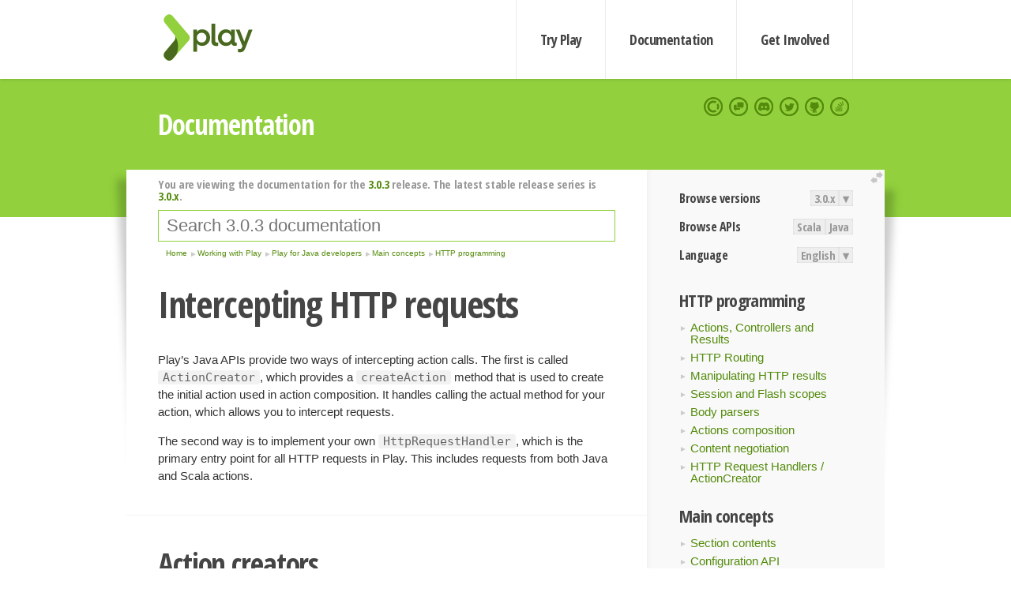

--- FILE ---
content_type: text/html; charset=UTF-8
request_url: https://www.playframework.com/documentation/3.0.3/JavaActionCreator
body_size: 7004
content:





<!DOCTYPE html>
<html lang="en">
    <head>
        <meta charset="utf-8">
        <meta http-equiv="X-UA-Compatible" content="IE=edge,chrome=1">
        <title>
  Java Action Creator  - 3.0.3
</title>
        <meta name="description" content="Play Framework - The High Velocity Web Framework For Java and Scala">
        <meta name="viewport" content="width=device-width,maximum-scale=1"/>
        <link rel="stylesheet" href="/assets/lib/prettify/ecd4a5d6c0cbee10b168f6aa000c64ea-prettify.css">
        <link rel="preconnect" href="https://fonts.googleapis.com">
        <link rel="preconnect" href="https://fonts.gstatic.com" crossorigin>
        <link href="https://fonts.googleapis.com/css?family=PT+Serif:700italic" rel="stylesheet" type="text/css">
        <link href="https://fonts.googleapis.com/css?family=Open+Sans+Condensed:700,300" rel="stylesheet" type="text/css">
        <link href="https://fonts.googleapis.com/css2?family=Roboto:wght@300;700&display=swap" rel="stylesheet">
        <link rel="stylesheet" href="https://cdn.jsdelivr.net/docsearch.js/1/docsearch.min.css">
        <link rel="stylesheet" href="/assets/css/5f02d0f339152beb79a7e88f947b3ae4-main.min.css">
        <link rel="shortcut icon" href="/favicon.ico"/>
        <link rel="apple-touch-icon apple-touch-icon-precomposed" href="/apple-touch-icon.png">

        <meta name="globalsign-domain-verification" content="wISFsU3SjLaCmI4hF3fuBebFOs4shuuBnKV7fGALYz" />
        <meta name="google-site-verification" content="9oxXjOc4jWfnf21Iep-0dc2sDawa14s-Gpwho_yb5AU" />

        
            
                <meta name="docsearch:version" content="3.0.3" />
            
            <meta name="docsearch:tags" content="en" />
        

        <!--[if lt IE 9]>
        <script src="/assets/lib/html5shiv/40bd440d29b3a9371b0c63fec41ee64f-html5shiv.min.js"></script>
        <![endif]-->
        <script src="/assets/lib/jquery/641dd14370106e992d352166f5a07e99-jquery.min.js"></script>
        <script src="/assets/javascripts/dfa43b662e4de5b1b8fdc65418127def-main.js"></script>
        
<script  type="application/ld+json">
            {
                "@context" : "http://schema.org",
                "@type" : "WebSite",
                "name" : "Play Framework",
                "alternateName" : "The High Velocity Web Framework for Java and Scala",
                "url" : "https://playframework.com"
            }
        </script>

    </head>
    <body class="documentation">
        <header id="navigation">
            <div class="wrapper">
                <a href="/" id="logo">Play Framework</a>
                <nav id="sections">
                    <a href="/getting-started">Try Play</a>
                    <a href="/documentation">Documentation</a>
                    <a href="/get-involved">Get Involved</a>
                </nav>
                <nav id="social">
                    <a href="//opencollective.com/playframework"><span>Open Collective</span></a>
                    <a href="//github.com/playframework/playframework/discussions"><span>Discuss Play Forum</span></a>
                    <a href="//discord.gg/g5s2vtZ4Fa"><span>Play Discord Server</span></a>
                    <a href="//twitter.com/playframework"><span>Twitter</span></a>
                    <a href="//github.com/playframework/playframework"><span>GitHub</span></a>
                    <a href="//stackoverflow.com/questions/tagged/playframework"><span>Stackoverflow</span></a>
                </nav>
            </div>
        </header>

        <div id="getLogo">
            <div class="pan">
                <q>Is that what you're looking for?</q>
                <figure>
                    <img src="/assets/images/logos/9382fa0d736c5e7f01d0b7c2726a924d-play_full_color.svg">
                     <figcaption>
                        <a href="/assets/images/logos/9382fa0d736c5e7f01d0b7c2726a924d-play_full_color.svg">(svg)</a>
                        <a href="/assets/images/logos/3740142a5b6d7e5c73afc223f837c2ed-play_full_color.png">(png)</a>
                     </figcaption>
                </figure>
                <figure>
                    <img src="/assets/images/logos/2512c6416003429c3e7d3e9d389e52bd-play_icon_full_color.svg">
                     <figcaption>
                        <a href="/assets/images/logos/2512c6416003429c3e7d3e9d389e52bd-play_icon_full_color.svg">(svg)</a>
                        <a href="/assets/images/logos/1d627942f0b2f115f8638936a212244a-play_icon_full_color.png">(png)</a>
                     </figcaption>
                </figure>
                <figure class="reverse">
                    <img src="/assets/images/logos/1e960a0ef2cad41e1be353eb6efe5af1-play_reverse.svg">
                     <figcaption>
                        <a href="/assets/images/logos/1e960a0ef2cad41e1be353eb6efe5af1-play_reverse.svg">(svg)</a>
                        <a href="/assets/images/logos/e48e23590262d1b8f97257485c866c26-play_reverse.png">(png)</a>
                     </figcaption>
                </figure>
                <figure class="reverse">
                    <img src="/assets/images/logos/8fa87b8c379d500f2c7fa1c9816566f6-play_icon_reverse.svg">
                     <figcaption>
                        <a href="/assets/images/logos/8fa87b8c379d500f2c7fa1c9816566f6-play_icon_reverse.svg">(svg)</a>
                        <a href="/assets/images/logos/c558e825dbfaa60ab84bd0d2ee744944-play_icon_reverse.png">(png)</a>
                     </figcaption>
                </figure>
            </div>
        </div>




        

    <header id="top">
        <div class="wrapper">
            <h1>Documentation</h1>
        </div>
    </header>

    <section id="content">
        <button id="extend">extend</button>

        

    <aside>

        


<nav id="toolbar">
    <h3>Browse versions</h3>
    <div class="switch">
        
            <a ga-on="click" ga-event-category="Version" ga-event-action="3.0.x" href="/documentation/switch/3.0.x/JavaActionCreator">3.0.x</a>
        
        <dl class="dropdown">
            <dt>▾</dt>
            <dd>
            
                <a href="/documentation/switch/3.0.x/JavaActionCreator">3.0.x</a>
            
                <a href="/documentation/switch/3.0.9/JavaActionCreator">3.0.9</a>
            
                <a href="/documentation/switch/3.0.8/JavaActionCreator">3.0.8</a>
            
                <a href="/documentation/switch/3.0.7/JavaActionCreator">3.0.7</a>
            
                <a href="/documentation/switch/3.0.6/JavaActionCreator">3.0.6</a>
            
                <a href="/documentation/switch/3.0.5/JavaActionCreator">3.0.5</a>
            
                <a href="/documentation/switch/3.0.4/JavaActionCreator">3.0.4</a>
            
                <a href="/documentation/switch/3.0.3/JavaActionCreator">3.0.3</a>
            
                <a href="/documentation/switch/3.0.2/JavaActionCreator">3.0.2</a>
            
                <a href="/documentation/switch/3.0.1/JavaActionCreator">3.0.1</a>
            
                <a href="/documentation/switch/3.0.0/JavaActionCreator">3.0.0</a>
            
                <a href="/documentation/switch/2.9.x/JavaActionCreator">2.9.x</a>
            
                <a href="/documentation/switch/2.8.x/JavaActionCreator">2.8.x</a>
            
                <a href="/documentation/switch/2.7.x/JavaActionCreator">2.7.x</a>
            
                <a href="/documentation/switch/2.6.x/JavaActionCreator">2.6.x</a>
            
                <a href="/documentation/switch/2.5.x/JavaActionCreator">2.5.x</a>
            
                <a href="/documentation/switch/2.4.x/JavaActionCreator">2.4.x</a>
            
                <a href="/documentation/switch/2.3.x/JavaActionCreator">2.3.x</a>
            
                <a href="/documentation/switch/2.2.x/JavaActionCreator">2.2.x</a>
            
                <a href="/documentation/switch/2.1.x/JavaActionCreator">2.1.x</a>
            
                <a href="/documentation/switch/2.0.x/JavaActionCreator">2.0.x</a>
            
                <a href="/documentation/switch/1.5.x/JavaActionCreator">1.5.x</a>
            
                <a href="/documentation/switch/1.4.x/JavaActionCreator">1.4.x</a>
            
                <a href="/documentation/switch/1.3.x/JavaActionCreator">1.3.x</a>
            
                <a href="/documentation/switch/1.2.x/JavaActionCreator">1.2.x</a>
            
                <a href="/documentation/switch/1.1.1/JavaActionCreator">1.1.1</a>
            
                <a href="/documentation/switch/1.0.3.2/JavaActionCreator">1.0.3.2</a>
            
            </dd>
        </dl>
    </div>

    
        <h3>Browse APIs</h3>
        <div class="switch">
        
            <a ga-on="click" ga-event-category="API" ga-event-action="Scala" href="/documentation/3.0.3/api/scala/index.html">Scala</a>
        
            <a ga-on="click" ga-event-category="API" ga-event-action="Java" href="/documentation/3.0.3/api/java/index.html">Java</a>
        
        </div>
    

    <h3>Language</h3>
    <div class="switch">
        
    <a href="/preferredLang/en?path=%2Fdocumentation%2F3.0.3%2FJavaActionCreator">English</a>

        <dl class="dropdown">
            <dt>▾</dt>
            <dd>
            
                
    <a href="/preferredLang/en?path=%2Fdocumentation%2F3.0.3%2FJavaActionCreator">English</a>

            
                
    <a href="/preferredLang/bg?path=%2Fdocumentation%2Fbg%2Flatest%2FHome">Български</a>

            
                
    <a href="/preferredLang/fr?path=%2Fdocumentation%2Ffr%2Flatest%2FHome">Français</a>

            
                
    <a href="/preferredLang/ja?path=%2Fdocumentation%2Fja%2Flatest%2FHome">日本語</a>

            
                
    <a href="/preferredLang/tr?path=%2Fdocumentation%2Ftr%2Flatest%2FHome">Türkçe</a>

            
            </dd>
        </dl>
    </div>

</nav>


        <h3>HTTP programming</h3>
<ul>
  <li><a href="JavaActions">Actions, Controllers and Results</a></li>
  <li><a href="JavaRouting">HTTP Routing</a></li>
  <li><a href="JavaResponse">Manipulating HTTP results</a></li>
  <li><a href="JavaSessionFlash">Session and Flash scopes</a></li>
  <li><a href="JavaBodyParsers">Body parsers</a></li>
  <li><a href="JavaActionsComposition">Actions composition</a></li>
  <li><a href="JavaContentNegotiation">Content negotiation</a></li>
  <li><a href="JavaActionCreator">HTTP Request Handlers / ActionCreator</a></li>
</ul>
<h3>Main concepts</h3>
<ul>
  <li><a href="JavaHome">Section contents</a></li>
  <li><a href="JavaConfig">Configuration API</a></li>
  <li><a href="JavaActions">HTTP programming</a></li>
  <li><a href="JavaAsync">Asynchronous HTTP programming</a></li>
  <li><a href="JavaTemplates">The Twirl template engine</a></li>
  <li><a href="JavaForms">Form submission and validation</a></li>
  <li><a href="JavaJsonActions">Working with Json</a></li>
  <li><a href="JavaXmlRequests">Working with XML</a></li>
  <li><a href="JavaFileUpload">Handling file upload</a></li>
  <li><a href="AccessingAnSQLDatabase">Accessing an SQL database</a></li>
  <li><a href="JavaCache">Using the Cache</a></li>
  <li><a href="JavaWS">Calling REST APIs with Play WS</a></li>
  <li><a href="JavaPekko">Integrating with Pekko</a></li>
  <li><a href="JavaI18N">Internationalization with Messages</a></li>
  <li><a href="JavaDependencyInjection">Dependency Injection</a></li>
  <li><a href="JavaApplication">Application Settings</a></li>
  <li><a href="JavaTest">Testing your application</a></li>
  <li><a href="JavaLogging">Logging</a></li>
</ul>
<h3>Play for Java developers</h3>
<ul>
  <li><a href="JavaHome">Main concepts</a></li>
  <li><a href="JavaAdvanced">Advanced topics</a></li>
</ul>
<h3>Working with Play</h3>
<ul>
  <li><a href="JavaHome">Play for Java developers</a></li>
  <li><a href="ScalaHome">Play for Scala developers</a></li>
  <li><a href="Build">Common topics</a></li>
</ul>
<h3>Home</h3>
<ul>
  <li><a href="Home">Home</a></li>
  <li><a href="LatestRelease">Latest release</a></li>
  <li><a href="Introduction">Getting started</a></li>
  <li><a href="HelloWorldTutorial"> Hello World Tutorial</a></li>
  <li><a href="JavaHome">Working with Play</a></li>
  <li><a href="BuildingFromSource">Contributing to Play</a></li>
  <li><a href="Philosophy">About Play</a></li>
  <li><a href="General">Akka’s License Change</a></li>
  <li><a href="Releases">Play releases</a></li>
  <li><a href="ModuleDirectory">Module directory</a></li>
  <li><a href="General#End-of-life-(EOL)-Dates">End-of-life (EOL) dates</a></li>
</ul>


    </aside>

    <article>
        
            
                


  <div id="version-header">
    You are viewing the documentation for the <a href="/documentation/3.0.3/JavaActionCreator">3.0.3</a> release. The latest stable release series is <a href="/documentation/3.0.x/JavaActionCreator">3.0.x</a>.
  </div>


            

            
                <form id="search">
                    <input id="search-input" type="text" autocomplete="off" spellcheck="false" autocorrect="off" placeholder="Search 3.0.3 documentation" autofocus/>
                    <button type="submit">Search</button>
                </form>
            

            
<ol id="breadcrumb" itemscope itemtype="http://schema.org/BreadcrumbList">

  
    
      <li itemprop="itemListElement" itemscope itemtype="http://schema.org/ListItem">
        <a itemprop="item" href="Home"><span itemprop="name" title="Home">Home</span></a>
        <meta itemprop="position" content="1"/>
      </li>
    
  

  
    
      <li itemprop="itemListElement" itemscope itemtype="http://schema.org/ListItem">
        <a itemprop="item" href="JavaHome"><span itemprop="name" title="Working with Play">Working with Play</span></a>
        <meta itemprop="position" content="2"/>
      </li>
    
  

  
    
      <li itemprop="itemListElement" itemscope itemtype="http://schema.org/ListItem">
        <a itemprop="item" href="JavaHome"><span itemprop="name" title="Play for Java developers">Play for Java developers</span></a>
        <meta itemprop="position" content="3"/>
      </li>
    
  

  
    
      <li itemprop="itemListElement" itemscope itemtype="http://schema.org/ListItem">
        <a itemprop="item" href="JavaHome"><span itemprop="name" title="Main concepts">Main concepts</span></a>
        <meta itemprop="position" content="4"/>
      </li>
    
  

  
    
      <li itemprop="itemListElement" itemscope itemtype="http://schema.org/ListItem">
        <a itemprop="item" href="JavaActions"><span itemprop="name" title="HTTP programming">HTTP programming</span></a>
        <meta itemprop="position" content="5"/>
      </li>
    
  

</ol>

            <!--- Copyright (C) from 2022 The Play Framework Contributors <https://github.com/playframework>, 2011-2021 Lightbend Inc. <https://www.lightbend.com> --><h1 id="Intercepting-HTTP-requests"><a class="section-marker" href="#Intercepting-HTTP-requests">§</a>Intercepting HTTP requests</h1>
<p>Play&rsquo;s Java APIs provide two ways of intercepting action calls. The first is called <code>ActionCreator</code>, which provides a <code>createAction</code> method that is used to create the initial action used in action composition. It handles calling the actual method for your action, which allows you to intercept requests.</p>
<p>The second way is to implement your own <code>HttpRequestHandler</code>, which is the primary entry point for all HTTP requests in Play. This includes requests from both Java and Scala actions.</p><h2 id="Action-creators"><a class="section-marker" href="#Action-creators">§</a>Action creators</h2>
<p>The <a href="api/java/play/http/ActionCreator.html"><code>ActionCreator</code></a> interface has two methods that can be implemented:</p>
<ul>
  <li><code>createAction</code>: Takes the request and the controller&rsquo;s action method associated with the passed request. The action can either be the first or the last action depending on the configuration setting <code>play.http.actionComposition.executeActionCreatorActionFirst</code>.</li>
  <li><code>wrapAction</code>: Takes the action to be run and allows for a final global interceptor to be added to the action. This method is deprecated since the same can be achieved using <code>createAction</code> and the above setting.</li>
</ul>
<p>There is also a <a href="api/java/play/http/ActionCreator.html"><code>DefaultActionCreator</code></a> interface you can extend with default implementations.</p>
<blockquote>
  <p><strong>Note:</strong> If you are implementing a custom ActionCreator because you need to apply a cross cutting concern to an action before it is executed, creating a <a href="JavaHttpFilters">filter</a> is a more idiomatic way of achieving the same.</p>
</blockquote>
<p>A custom action creator can be supplied by creating a class in the root package called <code>ActionCreator</code> that implements <code>play.http.ActionCreator</code>, for example:</p>
<pre class="prettyprint"><code class="language-java">import java.lang.reflect.Method;
import java.util.concurrent.CompletionStage;
import play.mvc.Action;
import play.mvc.Http;
import play.mvc.Result;

public class ActionCreator implements play.http.ActionCreator {
  @Override
  public Action createAction(Http.Request request, Method actionMethod) {
    return new Action.Simple() {
      @Override
      public CompletionStage&lt;Result&gt; call(Http.Request req) {
        return delegate.call(req);
      }
    };
  }
}</code></pre>
<p>If you don’t want to place this class in the root package, or if you want to be able to configure different action handlers for different environments, you can do this by configuring the <code>play.http.actionCreator</code> configuration property in <code>application.conf</code>:</p>
<pre class="prettyprint"><code>play.http.actionCreator = &quot;com.example.MyActionCreator&quot;
</code></pre>
<blockquote>
  <p><strong>Note:</strong> If you are also using <a href="JavaActionsComposition">action composition</a> then the action returned by the <code>createAction</code> method is executed <strong>after</strong> the action composition ones by default. If you want to change this order set <code>play.http.actionComposition.executeActionCreatorActionFirst = true</code> in <code>application.conf</code>.</p>
</blockquote><h2 id="HTTP-request-handlers"><a class="section-marker" href="#HTTP-request-handlers">§</a>HTTP request handlers</h2>
<p>Sometimes an application will have more advanced needs that aren&rsquo;t met by Play&rsquo;s abstractions. When this is the case, applications can provide custom implementations of Play&rsquo;s lowest level HTTP pipeline API, the <a href="api/java/play/http/HttpRequestHandler.html"><code>HttpRequestHandler</code></a>.</p>
<p>Providing a custom <code>HttpRequestHandler</code> should be a last course of action. Most custom needs can be met through implementing a custom router or a <a href="JavaHttpFilters">filter</a>.</p><h3 id="Implementing-a-custom-request-handler"><a class="section-marker" href="#Implementing-a-custom-request-handler">§</a>Implementing a custom request handler</h3>
<p>The <code>HttpRequestHandler</code> interface has one method to be implemented, <code>handlerForRequest</code>. This takes the request to get a handler for, and returns a <code>HandlerForRequest</code> instance containing a <code>RequestHeader</code> and a <code>Handler</code>.</p>
<p>The reason why a request header is returned is so that information, such as routing information, can be added to the request. In this way, the router is able to tag requests with routing information, such as which route matched the request, which can be useful for monitoring or even for injecting cross cutting functionality.</p>
<p>A very simple request handler that simply delegates to a router might look like this:</p>
<pre class="prettyprint"><code class="language-java">import javax.inject.Inject;
import play.api.mvc.Handler;
import play.core.j.JavaHandler;
import play.core.j.JavaHandlerComponents;
import play.http.*;
import play.libs.streams.Accumulator;
import play.mvc.*;
import play.routing.Router;

public class SimpleHttpRequestHandler implements HttpRequestHandler {
  private final Router router;
  private final JavaHandlerComponents handlerComponents;

  @Inject
  public SimpleHttpRequestHandler(Router router, JavaHandlerComponents components) {
    this.router = router;
    this.handlerComponents = components;
  }

  public HandlerForRequest handlerForRequest(Http.RequestHeader request) {
    Handler handler =
        router
            .route(request)
            .orElseGet(() -&gt; EssentialAction.of(req -&gt; Accumulator.done(Results.notFound())));
    if (handler instanceof JavaHandler) {
      handler = ((JavaHandler) handler).withComponents(handlerComponents);
    }
    return new HandlerForRequest(request, handler);
  }
}</code></pre>
<p>Note that we need to inject <code>JavaHandlerComponents</code> and call <code>handler.withComponents</code> for the Java handler. This is required for Java actions to work. This will also be handled for you automatically if you extend <code>DefaultHttpRequestHandler</code> and call <code>super.handlerForRequest()</code>.</p>
<p>Note that <code>HttpRequestHandler</code> currently has two legacy methods with default implementations that have since been moved to <code>ActionCreator</code>.</p><h3 id="Configuring-the-http-request-handler"><a class="section-marker" href="#Configuring-the-http-request-handler">§</a>Configuring the http request handler</h3>
<p>If you&rsquo;re using <a href="api/java/play/BuiltInComponents.html"><code>BuiltInComponents</code></a> to construct your app, override the <code>httpRequestHandler</code> method to return an instance of your custom handler.</p>
<p>If you&rsquo;re using runtime dependency injection (e.g. Guice), the request handler can be dynamically loaded at runtime. The simplest way is to create a class in the root package called <code>RequestHandler</code> that implements <code>HttpRequestHandler</code>.</p>
<p>If you don’t want to place your request handler in the root package, or if you want to be able to configure different request handlers for different environments, you can do this by configuring the <code>play.http.requestHandler</code> configuration property in <code>application.conf</code>:</p>
<pre class="prettyprint"><code>play.http.requestHandler = &quot;com.example.RequestHandler&quot;
</code></pre><blockquote><p><strong>Next: </strong><a href="JavaAsync">Asynchronous HTTP programming</a></p></blockquote>

            
        
    </article>


        <hr class="clear"/>

        
<script  type="text/javascript">
            // On start, check if flex mod is enabled
            if (localStorage && localStorage['flex'] == "true" ) document.body.className += " flex"
        </script>

        
          
<script type="text/javascript" src="https://cdn.jsdelivr.net/docsearch.js/1/docsearch.min.js"></script>

<script  type="text/javascript">
docsearch({
    apiKey: '3a5278088008947c54a733e069ff82af',
    appId: 'TCZHH5O33A',
    indexName: 'playframework',
    inputSelector: '#search-input',
    algoliaOptions: {
        hitsPerPage: 10,
        'facetFilters': [
            
              "version: 3.0.3",
            
            "tags: en"
        ]
    }
});
</script>
        
    </section>


        <footer>
            <div id="support">
                <article class="community">
                    <h3>Community support</h3>
                    <ul>
                        <li><a href="//github.com/playframework/playframework/discussions">Discuss Forum</a></li>
                        <li><a href="//discord.gg/g5s2vtZ4Fa">Discord</a></li>
                        <li><a href="//stackoverflow.com/questions/tagged/playframework">Stackoverflow</a></li>
                    </ul>
                </article>
                <article class="professional">
                    <h3>Donate to our Collective</h3>
                    <ul>
                        <li><a href="/sponsors">If you like Play consider becoming a sponsor</a></li>
                    </ul>
                </article>
            </div>
            <div class="wrapper">
                <div>
                    <h3>Play Framework</h3>
                    <ul>
                        <li><a href="/download">Try Play</a></li>
                        <li><a href="/documentation/latest/Tutorials">Tutorials</a></li>
                        <li><a href="/documentation">Documentation</a></li>
                    </ul>
                </div>
                <div>
                    <h3>Community links</h3>
                    <ul>
                        <li><a href="http://www.indeed.com/jobs?q=%22play+framework%22&l=">Jobs <em>via Indeed</em></a></li>
                    </ul>
                </div>
                <div>
                    <h3>Code &amp; contribution</h3>
                    <ul>
                        <li><a href="/code">Code &amp; contributors</a></li>
                        <li><a href="//github.com/playframework/playframework/issues">Bug tracker <em>GitHub</em></a></li>
                        <li><a href="/get-involved">Get involved</a></li>
                    </ul>
                </div>
                <div>
                    <h3>Social networks</h3>
                    <ul>
                        <li><a href="//twitter.com/playframework"><span>Twitter</span></a></li>
                        <li><a href="//opencollective.com/playframework"><span>Open Collective</span></a></li>
                    </ul>
                </div>
            </div>
            <div class="credits">
                <p>
                    Play Framework is released under the Apache 2 License
                </p>
            </div>

        </footer>
    <script defer src="https://static.cloudflareinsights.com/beacon.min.js/vcd15cbe7772f49c399c6a5babf22c1241717689176015" integrity="sha512-ZpsOmlRQV6y907TI0dKBHq9Md29nnaEIPlkf84rnaERnq6zvWvPUqr2ft8M1aS28oN72PdrCzSjY4U6VaAw1EQ==" data-cf-beacon='{"version":"2024.11.0","token":"1fb9a43722c14cbfbeacd9653ff2a9e3","r":1,"server_timing":{"name":{"cfCacheStatus":true,"cfEdge":true,"cfExtPri":true,"cfL4":true,"cfOrigin":true,"cfSpeedBrain":true},"location_startswith":null}}' crossorigin="anonymous"></script>
</body>
</html>



<script type="text/javascript" charset="utf-8" src="/assets/lib/prettify/d435ff18c832044c3ddf7a0cf826eb72-prettify.js"></script>
<script type="text/javascript" charset="utf-8" src="/assets/lib/prettify/d3bd091d7b84099d91e889bc7c0770cb-lang-scala.js"></script>

<script  type="text/javascript">
    $(function(){
       window.prettyPrint && prettyPrint()
    });
</script>

<script type="text/javascript" charset="utf-8" src="/assets/lib/clipboard.js/15f52a1ee547f2bdd46e56747332ca2d-clipboard.min.js"></script>

<script  type="text/javascript">
(function(){
    var pre = document.getElementsByClassName('prettyprint');
    for (var i = 0; i < pre.length; i++) {
        var button = document.createElement('button');
        button.className = 'copy-button';

        pre[i].appendChild(button);
    }

    // Run Clipboard
    var copyCode = new ClipboardJS('.copy-button', {
        target: function(trigger) {
            return trigger.previousElementSibling;
        }
    });

    // On success:
    copyCode.on('success', function(event) {
        event.clearSelection();
        event.trigger.textContent = ' Success';
        window.setTimeout(function() {
            event.trigger.textContent = '';
        }, 2000);
    });

    // On error (Safari):
    // - Change the  "Press Ctrl+C to copy"
    // - Swap it to "Copy" in 2s.
    copyCode.on('error', function(event) {
        event.trigger.textContent = 'Press "Ctrl + C" to copy';
        window.setTimeout(function() {
            event.trigger.textContent = '';
        }, 5000);
    });

})();
</script>


